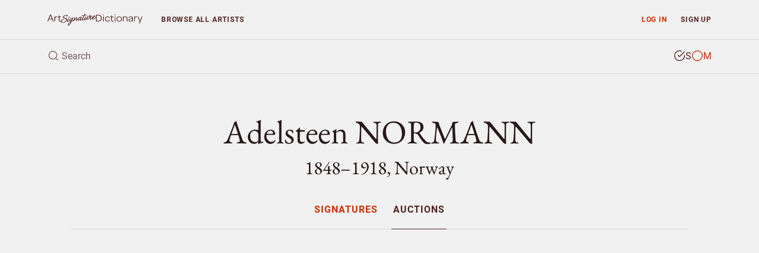

--- FILE ---
content_type: text/html; charset=UTF-8
request_url: https://www.artsignaturedictionary.com/artist/adelsteen.normann/artprices
body_size: 8483
content:

<!DOCTYPE html>
<html lang="en">
<head>
    <meta charset="utf-8">
    <meta name="viewport" content="width=device-width, initial-scale=1, shrink-to-fit=no">
    <meta name="google-site-verification" content="tmLTSt1K6yltFDxpwl3cQ7UXAzjX-lNrTuc9C5Gh818">
    <style>.async-hide{opacity: 0 !important}</style>
    <script>(function(a,s,y,n,c,h,i,d,e){s.className+=' '+y;h.start=1*new Date;h.end=i=function(){s.className=s.className.replace(RegExp(' ?'+y),'')};(a[n]=a[n]||[]).hide=h;setTimeout(function(){i();h.end=null},c);h.timeout=c;})(window,document.documentElement,'async-hide','dataLayer',4000,{'GTM-TGBW6QC':true});</script>
    <script>
        window.dataLayer = window.dataLayer || [];
        window.dataLayer.push({"user_type":"Not Subscriber","user_status":"Logged Out"});
    </script>
    <script>(function(w,d,s,l,i){w[l]=w[l]||[];w[l].push({'gtm.start':new Date().getTime(),event:'gtm.js'});var f=d.getElementsByTagName(s)[0],j=d.createElement(s),dl=l!='dataLayer'?'&l='+l:'';j.async=true;j.src='https://www.googletagmanager.com/gtm.js?id='+i+dl;f.parentNode.insertBefore(j,f);})(window,document,'script','dataLayer','GTM-TGBW6QC');</script>
    <link rel="shortcut icon" type="image/ico" href="/favicon.ico">
    <script>
    (function(){
      var stripeLoaded = false;
      var stripeLoadPromise = null;
      function loadStripe() {
        if (stripeLoaded) return Promise.resolve();
        if (stripeLoadPromise) return stripeLoadPromise;
        stripeLoadPromise = new Promise(function(resolve, reject) {
          var script = document.createElement('script');
          script.src = 'https://js.stripe.com/v3/';
          script.async = true;
          script.onload = function() {
            stripeLoaded = true;
            resolve();
          };
          script.onerror = function() {
            reject(new Error('Failed to load Stripe'));
          };
          document.head.appendChild(script);
        });
        return stripeLoadPromise;
      }
      window.loadStripe = loadStripe;
      document.addEventListener('DOMContentLoaded', function() {
        var currentPath = window.location.pathname;
        var paymentTriggers = document.querySelectorAll('[data-stripe-trigger]');
        paymentTriggers.forEach(function(trigger) {
          trigger.addEventListener('click', loadStripe, {once: true});
          trigger.addEventListener('focus', loadStripe, {once: true});
        });
      });
    })();
    </script>
    <script>
    window.dataLayer = window.dataLayer || [];
    window.dataLayer.push({
      'event': 'adsense-load',
      'showAds': true
    });
    </script>
    <title>Adelsteen NORMANN (1848–1918), Norway – Signatures</title>
    <meta name="description" content="Explore Adelsteen NORMANN, Norway (1848–1918) - authentic signatures, monograms &amp; auction records to verify artwork authenticity.">
    <meta name="keywords" content="Adelsteen NORMANN, identify, artist, signture, monogram, biography, price, auction, art, artwork, painting, sculpture, watercolour, drawing, graphic, print, ceramic, glass, object">
    <link rel="canonical" href="https://www.artsignaturedictionary.com/artist/adelsteen.normann/artprices">
    <meta property="og:title" content="Adelsteen NORMANN (1848–1918), Norway – Signatures">
    <meta property="og:description" content="Explore Adelsteen NORMANN, Norway (1848–1918) - authentic signatures, monograms &amp; auction records to verify artwork authenticity.">
    <meta property="og:url" content="https://www.artsignaturedictionary.com/artist/adelsteen.normann/artprices">
    <meta property="og:image" content="https://www.artsignaturedictionary.com/images/upload/5e/5e7f4c0bab227d0baf890f73c818ee85-1000.jpg">
    <meta property="og:type" content="website">
    <meta property="article:publisher" content="https://www.facebook.com/artsignaturedictionary/">
    <link rel="preconnect" href="https://js.stripe.com">
    <link rel="preload" href="../../assets/css/artist.css?ver=1.3" as="style" onload="this.onload=null;this.rel='stylesheet'">
</head>

<body id="artist">
  <noscript><iframe src="https://www.googletagmanager.com/ns.html?id=GTM-TGBW6QC" height="0" width="0" style="display:none;visibility:hidden"></iframe></noscript>

<header class="container-fluid">
    <nav id="header-nav" class="row ">
        <div id="nav-home" class="d-flex col-6 col-sm-4 col-lg-3 col-xl-2">
            <a id="nav-logo" class="align-self-center nav-home" href="/" title="Back to homepage"></a>
        </div>

        <div id="nav-list" class="col">
            <div class="row no-gutters">
                <div id="prio-1" class="col-12 col-sm-8 order-sm-2">
                    <ul class="list-inline">
                        <li id="nav-login" class="login list-inline-item"><a class="nav-btn" href="/login/" data-toggle="modal" data-target="#login-modal">Log in</a></li>
                        <li id="nav-signup" class="signup list-inline-item"><a class="nav-btn" href="/signup/">Sign up</a></li>

                        <li id="nav-toggle" class="toggle list-inline-item"><button type="button" class="nav-btn" aria-label="menu"><i data-feather="menu" width="16" height="16"></i></button></li>
                    </ul>
                </div>

                <div id="prio-2" class="col-12 col-sm-4 order-sm-1">
                    <ul class="list-inline">
                        <li id="nav-browse" class="browse list-inline-item "><a class="nav-btn" href="/browse/">Browse <span class="d-none d-xs-inline d-lg-inline">all artists</span></a></li>
                    </ul>
                </div>
            </div>
        </div>
    </nav>
    
    <div id="header-search" class="row">
        <div id="header-search-input" class="col-12">
            <form action="javascript:void(0);">
                <div class="header-search-text">
                    <i data-feather="search" class="search-icon" width="20" height="20"></i>
                    <input id="search-field" type="search" autocomplete="off" placeholder="Search" >
                </div>

                <div class="header-search-type btn-group" data-toggle="buttons">
                    <label id="search-type-signatures" class="btn signatures active" title="Search signature">
                        <input type="radio" name="search-type" checked>
                        <span class="custom-radio">
                            <i data-feather="check-circle" width="20" height="20"></i>
                            <i data-feather="circle" width="20" height="20"></i>
                        </span>
                        S
                    </label>

                    <label id="search-type-monograms" class="btn monograms " title="Search monogram">
                        <input type="radio" name="search-type" >
                        <span class="custom-radio">
                            <i data-feather="check-circle" width="20" height="20"></i>
                            <i data-feather="circle" width="20" height="20"></i>
                        </span>
                        M
                    </label>
                </div>
            </form>

            <div id="header-search-loader">
              <div class="spinner"></div>
            </div>
        </div>
        
        <div id="header-search-results" class="search-results col-12">
            <ul class="table-list table-list-compact">
                <li id="search-header" class="table-head">
                    <div class="table-row">
                        <span class="table-cell name">Artist</span>
                        <span class="table-cell knownas">Also known as</span>
                        <span class="table-cell life">Born/Died</span>
                        <span class="table-cell countries">Country</span>
                    </div>
                </li>

                <li id="search-body" class="table-body">
                </li>

                <li id="search-footer" class="table-footer">
                    <div class="table-row">
                        <div class="table-cell">
                            <a class="title btn-allrecords" href="/search/"><span class="result-count"></span> more artists found</a>
                            <a class="cta btn-allrecords btn btn-outline-secondary" href="/search/">Show all results</a>
                        </div>
                    </div>
                </li>
            </ul>
        </div>
    </div>
</header>
  <main>
    <article itemscope itemtype="http://schema.org/Person">
      <meta itemprop="name" content="Adelsteen NORMANN" />
      <meta itemprop="birthDate" content="1848" />
      <meta itemprop="birthPlace" content="" />
      <meta itemprop="deathDate" content="1918" />
      <meta itemprop="deathPlace" content="" />
      <meta itemprop="additionalName" content="" />
      <meta itemprop="workLocation" content="Norway" />

      <section id="artist-header" class="container-fluid">
        <div id="artist-header-info" class="row">
  <div class="col-12">

    <div id="artist-header-info-desc">
      <h1 class="name">
        Adelsteen NORMANN
      </h1>
      <p class="h2 info wbr">1848–1918, Norway</p>
      
    </div>
  </div>
</div>        <div id="artist-header-menu" class="row no-gutters">
  <div class="col-12">
    <nav role="navigation" aria-label="Artist menu">
      <ul role="menu">
        <li role="menuitem" class="artist-nav-item" title="Signatures & Monograms"><a href="/artist/adelsteen.normann" class="" data-section="signatures">Signatures</a></li>
        
        <li role="menuitem" class="artist-nav-item" title="Auction results"><a href="/artist/adelsteen.normann/artprices" class="active" data-section="auctions">Auctions</a></li>
      </ul>
    </nav>
  </div>
</div>

<ins class="adsbygoogle main-slot" style="display:block" data-ad-client="ca-pub-4613575885720606" data-ad-slot="6247434648" data-ad-format="auto" data-full-width-responsive="true"></ins>
      </section>

                  <section id="artist-auctions" class="container-fluid">
  <div class="artist-section-intro row">
    <div class="col-12">
      <h2>Auction results</h2>
      <p>Browse authenticated auction records and market prices for  artworks. These verified auction results provide valuable market data and price references.</p>
    </div>
  </div>

  <div id="auctions-list" class="row">
      <div id="" class="auction-item col-12">
        <div class="row">
          <div class="auction-item-img col-12 col-sm-6 col-md-4">
            <div class="item-img">
                <img loading="lazy" class="lazyload img-fluid" data-src="https://www.artsignaturedictionary.com//images/upload/auction/ec/ecf409e31b205eab2a1c01ce8a1960fc-500.jpg" alt="Fjordlandskap I Midnattssol by Adelsteen NORMANN - auction artwork with signature" />
            </div>
          </div>

          <div class="auction-item-info col-12 col-sm-6 col-md-8">
            <div class="item-essential row" role="columnheader">
              <div class="essential-title col-12 col-md-12 col-lg-4">
                <h4 class="title"><strong>Fjordlandskap I Midnattssol</strong> <span>(-87)</span></h4>
              </div>

              <div class="essential-hammered col-12 col-md-6 col-lg-4">
                <span class="hammered">Price <strong>SEK 20,000 <small>(€2,178)</small></strong></span>
                
              </div>

              <div class="essential-estimated col-12 col-md-6 col-lg-4">
                <span class="estimated">Estimated <strong>SEK 25,000</strong></span>
              </div>
            </div>

            <div class="item-meta row" role="contentinfo">
              <div class="meta-house col-12 col-md-12 col-lg-8 offset-lg-4">
                <dl>

                  <dt>Medium</dt>
                  <dd>Oil on canvas</dd>

                  <dt>Size</dt>
                  <dd><span>41</span>x<span>27</span> cm (16x11 in)</dd>

                  <dt>Sold at</dt>
                  <dd>Bukowskis Market, Sweden</dd>

                  <dt>Date</dt>
                  <dd>October 2014</dd>
                </dl>
              </div>
            </div>
          </div>
        </div>
      </div>
      <div id="" class="auction-item col-12">
        <div class="row">
          <div class="auction-item-img col-12 col-sm-6 col-md-4">
            <div class="item-img">
                <img loading="lazy" class="lazyload img-fluid" data-src="https://www.artsignaturedictionary.com//images/upload/auction/2a/2af8c649fe7d9ddc9d6ad6d052d6cc3a-500.jpg" alt="Sommernatt I Lofoten by Adelsteen NORMANN - auction artwork with signature" />
            </div>
          </div>

          <div class="auction-item-info col-12 col-sm-6 col-md-8">
            <div class="item-essential row" role="columnheader">
              <div class="essential-title col-12 col-md-12 col-lg-4">
                <h4 class="title"><strong>Sommernatt I Lofoten</strong> <span>(1882)</span></h4>
              </div>

              <div class="essential-hammered col-12 col-md-6 col-lg-4">
                <span class="hammered">Price <strong>SEK 0 <small>(€0)</small></strong></span>
                <small class="premium">Not sold, incl. buyer's premium</small>
              </div>

              <div class="essential-estimated col-12 col-md-6 col-lg-4">
                <span class="estimated">Estimated <strong>SEK 150,000–200,000</strong></span>
              </div>
            </div>

            <div class="item-meta row" role="contentinfo">
              <div class="meta-house col-12 col-md-12 col-lg-8 offset-lg-4">
                <dl>

                  <dt>Medium</dt>
                  <dd>Oil on canvas</dd>

                  <dt>Size</dt>
                  <dd><span>104</span>x<span>157</span> cm (41x62 in)</dd>

                  <dt>Sold at</dt>
                  <dd>Bukowskis Stockholm, Sweden</dd>

                  <dt>Date</dt>
                  <dd>2013-12-03</dd>
                </dl>
              </div>
            </div>
          </div>
        </div>
      </div>
      <div id="" class="auction-item col-12">
        <div class="row">
          <div class="auction-item-img col-12 col-sm-6 col-md-4">
            <div class="item-img">
                <img loading="lazy" class="lazyload img-fluid" data-src="https://www.artsignaturedictionary.com//images/upload/auction/68/6864b47058cb7098ac74f67f913887e3-500.jpg" alt="Fjord I Solnedgång by Adelsteen NORMANN - auction artwork with signature" />
            </div>
          </div>

          <div class="auction-item-info col-12 col-sm-6 col-md-8">
            <div class="item-essential row" role="columnheader">
              <div class="essential-title col-12 col-md-12 col-lg-4">
                <h4 class="title"><strong>Fjord I Solnedgång</strong> </h4>
              </div>

              <div class="essential-hammered col-12 col-md-6 col-lg-4">
                <span class="hammered">Price <strong>SEK 13,000 <small>(€1,505)</small></strong></span>
                
              </div>

              <div class="essential-estimated col-12 col-md-6 col-lg-4">
                <span class="estimated">Estimated <strong>SEK 10,000</strong></span>
              </div>
            </div>

            <div class="item-meta row" role="contentinfo">
              <div class="meta-house col-12 col-md-12 col-lg-8 offset-lg-4">
                <dl>

                  <dt>Medium</dt>
                  <dd>Oil on canvas</dd>

                  <dt>Size</dt>
                  <dd><span>30</span>x<span>46</span> cm (12x18 in)</dd>

                  <dt>Sold at</dt>
                  <dd>Stockholms Auktionsverk, Stadsauktion, Sweden</dd>

                  <dt>Date</dt>
                  <dd>November 2012</dd>
                </dl>
              </div>
            </div>
          </div>
        </div>
      </div>
      <div id="" class="auction-item col-12">
        <div class="row">
          <div class="auction-item-img col-12 col-sm-6 col-md-4">
            <div class="item-img">
                <img loading="lazy" class="lazyload img-fluid" data-src="https://www.artsignaturedictionary.com//images/upload/auction/c6/c6bb1e9c7cd5618291729903c2d75c4d-500.jpg" alt="Fishing Vessels On A Norwegian Fjord by Adelsteen NORMANN - auction artwork with signature" />
            </div>
          </div>

          <div class="auction-item-info col-12 col-sm-6 col-md-8">
            <div class="item-essential row" role="columnheader">
              <div class="essential-title col-12 col-md-12 col-lg-4">
                <h4 class="title"><strong>Fishing Vessels On A Norwegian Fjord</strong> </h4>
              </div>

              <div class="essential-hammered col-12 col-md-6 col-lg-4">
                <span class="hammered">Price <strong>GBP 4,375 <small>(€5,238)</small></strong></span>
                
              </div>

              <div class="essential-estimated col-12 col-md-6 col-lg-4">
                <span class="estimated">Estimated <strong>GBP 2,500–3,500</strong></span>
              </div>
            </div>

            <div class="item-meta row" role="contentinfo">
              <div class="meta-house col-12 col-md-12 col-lg-8 offset-lg-4">
                <dl>

                  <dt>Medium</dt>
                  <dd>Oil on canvas</dd>

                  <dt>Size</dt>
                  <dd><span>47</span>x<span>74</span> cm (19x29 in)</dd>

                  <dt>Sold at</dt>
                  <dd>Christie's, London</dd>

                  <dt>Date</dt>
                  <dd>2012-02-01</dd>
                </dl>
              </div>
            </div>
          </div>
        </div>
      </div>
      <div id="" class="auction-item col-12">
        <div class="row">
          <div class="auction-item-img col-12 col-sm-6 col-md-4">
            <div class="item-img">
                <img loading="lazy" class="lazyload img-fluid" data-src="https://www.artsignaturedictionary.com//images/upload/auction/12/1291e44ecbfbef7a1f5e4b3ecaa48d2b-500.jpg" alt="Nya Passagerare - Norskt Fjordlandskap Med Båtar Och Figurer by Adelsteen NORMANN - auction artwork with signature" />
            </div>
          </div>

          <div class="auction-item-info col-12 col-sm-6 col-md-8">
            <div class="item-essential row" role="columnheader">
              <div class="essential-title col-12 col-md-12 col-lg-4">
                <h4 class="title"><strong>Nya Passagerare - Norskt Fjordlandskap Med Båtar Och Figurer</strong> </h4>
              </div>

              <div class="essential-hammered col-12 col-md-6 col-lg-4">
                <span class="hammered">Price <strong>SEK 44,000 <small>(€4,559)</small></strong></span>
                
              </div>

              <div class="essential-estimated col-12 col-md-6 col-lg-4">
                <span class="estimated">Estimated <strong>SEK 40,000–50,000</strong></span>
              </div>
            </div>

            <div class="item-meta row" role="contentinfo">
              <div class="meta-house col-12 col-md-12 col-lg-8 offset-lg-4">
                <dl>

                  <dt>Medium</dt>
                  <dd>Oil on canvas</dd>

                  <dt>Size</dt>
                  <dd><span>79</span>x<span>130</span> cm (31x51 in)</dd>

                  <dt>Sold at</dt>
                  <dd>Uppsala Auktionskammare, Sweden. Kvalitetsauktion</dd>

                  <dt>Date</dt>
                  <dd>2010-06-08</dd>
                </dl>
              </div>
            </div>
          </div>
        </div>
      </div>
      <div id="" class="auction-item col-12">
        <div class="row">
          <div class="auction-item-img col-12 col-sm-6 col-md-4">
            <div class="item-img">
                <img loading="lazy" class="lazyload img-fluid" data-src="https://www.artsignaturedictionary.com//images/upload/auction/e7/e704b2ee93bd03f5d7c76f7b2a7c6fa8-500.jpg" alt="Nord I Vestfjorden by Adelsteen NORMANN - auction artwork with signature" />
            </div>
          </div>

          <div class="auction-item-info col-12 col-sm-6 col-md-8">
            <div class="item-essential row" role="columnheader">
              <div class="essential-title col-12 col-md-12 col-lg-4">
                <h4 class="title"><strong>Nord I Vestfjorden</strong> </h4>
              </div>

              <div class="essential-hammered col-12 col-md-6 col-lg-4">
                <span class="hammered">Price <strong>NOK 32,000 <small>(€3,766)</small></strong></span>
                
              </div>

              <div class="essential-estimated col-12 col-md-6 col-lg-4">
                <span class="estimated">Estimated <strong>NOK 50,000–60,000</strong></span>
              </div>
            </div>

            <div class="item-meta row" role="contentinfo">
              <div class="meta-house col-12 col-md-12 col-lg-8 offset-lg-4">
                <dl>

                  <dt>Medium</dt>
                  <dd>Oil on canvas</dd>

                  <dt>Size</dt>
                  <dd><span>98</span>x<span>128</span> cm (39x50 in)</dd>

                  <dt>Sold at</dt>
                  <dd>Blomqvist Juleauksjon, Norway</dd>

                  <dt>Date</dt>
                  <dd>2009-12-08</dd>
                </dl>
              </div>
            </div>
          </div>
        </div>
      </div>
      <div id="" class="auction-item col-12">
        <div class="row">
          <div class="auction-item-img col-12 col-sm-6 col-md-4">
            <div class="item-img">
                <img loading="lazy" class="lazyload img-fluid" data-src="https://www.artsignaturedictionary.com//images/upload/auction/22/2285f37da4dcb3a304607425a6d90d90-500.jpg" alt="Fiskevær I Nord-norge by Adelsteen NORMANN - auction artwork with signature" />
            </div>
          </div>

          <div class="auction-item-info col-12 col-sm-6 col-md-8">
            <div class="item-essential row" role="columnheader">
              <div class="essential-title col-12 col-md-12 col-lg-4">
                <h4 class="title"><strong>Fiskevær I Nord-norge</strong> </h4>
              </div>

              <div class="essential-hammered col-12 col-md-6 col-lg-4">
                <span class="hammered">Price <strong>NOK 42,000 <small>(€4,943)</small></strong></span>
                
              </div>

              <div class="essential-estimated col-12 col-md-6 col-lg-4">
                <span class="estimated">Estimated <strong>NOK 45,000–50,000</strong></span>
              </div>
            </div>

            <div class="item-meta row" role="contentinfo">
              <div class="meta-house col-12 col-md-12 col-lg-8 offset-lg-4">
                <dl>

                  <dt>Medium</dt>
                  <dd>Oil on canvas laid on panel</dd>

                  <dt>Size</dt>
                  <dd><span>39</span>x<span>46</span> cm (15x18 in)</dd>

                  <dt>Sold at</dt>
                  <dd>Blomqvist Juleauksjon, Norway</dd>

                  <dt>Date</dt>
                  <dd>2009-12-08</dd>
                </dl>
              </div>
            </div>
          </div>
        </div>
      </div>
      <div id="" class="auction-item col-12">
        <div class="row">
          <div class="auction-item-img col-12 col-sm-6 col-md-4">
            <div class="item-img">
                <img loading="lazy" class="lazyload img-fluid" data-src="https://www.artsignaturedictionary.com//images/upload/auction/fe/fecb0c2ed9e7119d65a227337f191d50-500.jpg" alt="Kustlandskap I Solnedgång by Adelsteen NORMANN - auction artwork with signature" />
            </div>
          </div>

          <div class="auction-item-info col-12 col-sm-6 col-md-8">
            <div class="item-essential row" role="columnheader">
              <div class="essential-title col-12 col-md-12 col-lg-4">
                <h4 class="title"><strong>Kustlandskap I Solnedgång</strong> </h4>
              </div>

              <div class="essential-hammered col-12 col-md-6 col-lg-4">
                <span class="hammered">Price <strong>SEK 8,500 <small>(€904)</small></strong></span>
                
              </div>

              <div class="essential-estimated col-12 col-md-6 col-lg-4">
                <span class="estimated">Estimated <strong>SEK 10,000</strong></span>
              </div>
            </div>

            <div class="item-meta row" role="contentinfo">
              <div class="meta-house col-12 col-md-12 col-lg-8 offset-lg-4">
                <dl>

                  <dt>Medium</dt>
                  <dd>Oil on panel/board</dd>

                  <dt>Size</dt>
                  <dd><span>24</span>x<span>35</span> cm (9x14 in)</dd>

                  <dt>Sold at</dt>
                  <dd>Stockholms Auktionsverk, Stadsauktion, Sweden</dd>

                  <dt>Date</dt>
                  <dd>2008-09-08</dd>
                </dl>
              </div>
            </div>
          </div>
        </div>
      </div>

  </div>
</section>    </article>

    <section id="artist-similar" class="container-fluid">
  <div id="similar-artists-grid" class="row">
    <div class="col-12">
      <h2>Explore other artists</h2>
      <p>Discover other notable artists who were contemporaries of Adelsteen NORMANN. These artists worked during the same period, offering valuable insights into artistic movements, signature styles, and authentication practices. Exploring related artists makes it easier to recognize common characteristics and artistic conventions of their era.</p><br />
    </div>

    <div class="col-12 col-sm-6 col-md-4 col-lg-3">
      <div class="similar-artist-card">
        <a href="/artist/johannes.n%C3%B8rretranders" class="similar-artist-link" onclick="artistModule.similarArtistClick('/artist/johannes.n%C3%B8rretranders')">
          <div class="similar-artist-info">
            <h3 class="similar-artist-name h4">Johannes NØRRETRANDERS</h3>
            <p class="similar-artist-story">1871–1957, Denmark</p>
          </div>
        </a>
      </div>
    </div>
    <div class="col-12 col-sm-6 col-md-4 col-lg-3">
      <div class="similar-artist-card">
        <a href="/artist/samuel+edmund.waller" class="similar-artist-link" onclick="artistModule.similarArtistClick('/artist/samuel+edmund.waller')">
          <div class="similar-artist-info">
            <h3 class="similar-artist-name h4">Samuel Edmund WALLER</h3>
            <p class="similar-artist-story">1850–1903, England</p>
          </div>
        </a>
      </div>
    </div>
    <div class="col-12 col-sm-6 col-md-4 col-lg-3">
      <div class="similar-artist-card">
        <a href="/artist/jerome.thompson" class="similar-artist-link" onclick="artistModule.similarArtistClick('/artist/jerome.thompson')">
          <div class="similar-artist-info">
            <h3 class="similar-artist-name h4">Jerome THOMPSON</h3>
            <p class="similar-artist-story">1814–1886, USA</p>
          </div>
        </a>
      </div>
    </div>
    <div class="col-12 col-sm-6 col-md-4 col-lg-3">
      <div class="similar-artist-card">
        <a href="/artist/sonia.sekula" class="similar-artist-link" onclick="artistModule.similarArtistClick('/artist/sonia.sekula')">
          <div class="similar-artist-info">
            <h3 class="similar-artist-name h4">Sonia SEKULA</h3>
            <p class="similar-artist-story">1918–1963, Switzerland/USA</p>
          </div>
        </a>
      </div>
    </div>
    <div class="col-12 col-sm-6 col-md-4 col-lg-3">
      <div class="similar-artist-card">
        <a href="/artist/istvan.pekary" class="similar-artist-link" onclick="artistModule.similarArtistClick('/artist/istvan.pekary')">
          <div class="similar-artist-info">
            <h3 class="similar-artist-name h4">Istvan PEKARY</h3>
            <p class="similar-artist-story">1905–1981, Hungary</p>
          </div>
        </a>
      </div>
    </div>
    <div class="col-12 col-sm-6 col-md-4 col-lg-3">
      <div class="similar-artist-card">
        <a href="/artist/constantin+emile.meunier" class="similar-artist-link" onclick="artistModule.similarArtistClick('/artist/constantin+emile.meunier')">
          <div class="similar-artist-info">
            <h3 class="similar-artist-name h4">Constantin Emile MEUNIER</h3>
            <p class="similar-artist-story">1831–1905, Belgium</p>
          </div>
        </a>
      </div>
    </div>
    <div class="col-12 col-sm-6 col-md-4 col-lg-3">
      <div class="similar-artist-card">
        <a href="/artist/gustaf+adolf.romin" class="similar-artist-link" onclick="artistModule.similarArtistClick('/artist/gustaf+adolf.romin')">
          <div class="similar-artist-info">
            <h3 class="similar-artist-name h4">Gustaf Adolf ROMIN</h3>
            <p class="similar-artist-story">1863–1936, Sweden</p>
          </div>
        </a>
      </div>
    </div>
    <div class="col-12 col-sm-6 col-md-4 col-lg-3">
      <div class="similar-artist-card">
        <a href="/artist/henry+hadfield.cubley" class="similar-artist-link" onclick="artistModule.similarArtistClick('/artist/henry+hadfield.cubley')">
          <div class="similar-artist-info">
            <h3 class="similar-artist-name h4">Henry Hadfield CUBLEY</h3>
            <p class="similar-artist-story">1858–1934, England</p>
          </div>
        </a>
      </div>
    </div>
  </div>
</section>
  </main>

  <div id="login-lock" class="modal fade" >
  <div class="modal-dialog">
    <div class="modal-content">
      <div class="modal-body">
        <div class="container-fluid">
          <div class="row no-gutters">
            <div class="login-content col-12 col-sm-6">
              <form id="login-lock-form" action="javascript:void(0);">
                <p class="h3">Log in</p>
                <p class="mb-4">You have reached your daily preview limit. Continue exploring by logging in below.</p>

                <div id="login-lock-input-email" class="form-group input">
                  <input id="login-lock-email" class="validate-email form-control form-control-danger" type="email" placeholder="Email" autocomplete="username">
                  <div class="invalid-feedback">Incorrect email address.</div>
                </div>

                <div id="login-lock-input-password" class="form-group input">
                  <input id="login-lock-password" class="login-password form-control form-control-danger" type="password" placeholder="Password" autocomplete="current-password">
                  <div class="invalid-feedback">Incorrect password.</div>
                </div>

                <div id="login-lock-remember" class="form-group">
                  <div class="custom-control custom-checkbox">
                    <input id="login-lock-remember-check" class="custom-control-input" type="checkbox" />
                    <label for="login-lock-remember-check" class="custom-control-label">Remember me</label>
                  </div>
                </div>

                <button id="login-lock-button" class="btn btn-block btn-secondary" type="submit">Log in</button>

                <div class="footer">
                  <button class="lost-password lost-toggle btn-link" type="button">Lost your password?</button>
                </div>
              </form>

              <form id="login-lock-lostpassword-form">
                <p class="h3">Lost password</p>
                <p class="mb-4">Enter the email address used when creating your account.</p>

                <div id="login-lock-lostpassword-input-email" class="form-group input">
                  <input id="login-lock-lostpassword-email" class="validate-email form-control form-control-danger" type="email" placeholder="Email" autocomplete="username">
                  <div class="invalid-feedback">Incorrect email address.</div>
                </div>

                <button id="login-lock-lostpassword-submit" class="lostpassword-submit btn btn-block btn-secondary" type="submit">Send new password</button>

                <div class="footer">
                  <button class="remember-password lost-toggle btn-link" type="button">Back to log in</button>
                </div>
              </form>

              <div id="login-lock-lostpassword-confirm">
                <h4>You got mail</h4>
                <p class="mb-4">A new password has successfully been generated and sent to <span class="email-sent-to"></span></p>

                <button type="button" class="back-to-login lost-toggle btn btn-secondary">Log in</button>
              </div>
            </div>

            <div class="signup-content col-12 col-sm-6" style="background-image: url(https://www.artsignaturedictionary.com/images/upload/5e/5e7f4c0bab227d0baf890f73c818ee85-1000.jpg)">
              <div class="signup">
                <p class="h3">Start your 7-day free trial</p>
                <p class="description">Unlock unlimited access to over 20,000 artists — including genuine and forged signatures, biographies, and auction results.</p>
                
                <ul class="plan-benefits list-unstyled">
                  <li><i data-feather="search" width="16" height="16"></i> Identify artists by signature</li>
                  <li><i data-feather="user" width="16" height="16"></i> Compare genuine and forged</li>
                  <li><i data-feather="book-open" width="16" height="16"></i> Explore artist provenance</li>
                  <li><i data-feather="award" width="16" height="16"></i> Enjoy an ad-free experience</li>
                  <li><i data-feather="clock" width="16" height="16"></i> Unlimited access</li>
                </ul>

                <a href="/signup/" class="btn btn-primary btn-md btn-block">Start free trial</a>
                <p class="cancel-anytime">Cancel anytime</p>
              </div>
            </div>
          </div>
        </div>
      </div>
    </div>
  </div>
</div>

<div id="signup-lock" class="signup-modal modal fade" >
  <div class="modal-dialog">
    <div class="modal-content">
      <div class="modal-body">
        <div class="container-fluid">
          <form id="signup-container-form" class="row justify-content-center">
            <div id="signup-step-1" class="signup-step col">
              <div class="step-heading">
                <h1>Add subscription</h1>
                <p class="text-muted">Explore Adelsteen NORMANN, 1848–1918, Norway and over 20.000 more artists.</p>
              </div>

              <div class="plan-selection">
                <div class="plan-toggle">
                  <button type="button" class="btn btn-md plan-btn active" data-plan="monthly">Monthly</button>
                  <button type="button" class="btn btn-md plan-btn" data-plan="yearly">Yearly <span class="discount-badge">Save 15%</span></button>
                </div>
              </div>
              
              <ul class="plan-benefits list-unstyled">
                <li><i data-feather="gift" width="16" height="16"></i> 7 days free trial</li>
                <li><i data-feather="clock" width="16" height="16"></i> Unlimited access</li>
                <li><i data-feather="award" width="16" height="16"></i> No ads</li>
                <li><i data-feather="slash" width="16" height="16"></i> Cancel when you want</li>
              </ul>
              
              <div class="plan-price">
                <div class="price-display">
                  <span class="price h2" id="current-price">$12</span>
                  <span class="period" id="current-period">/month</span>
                </div>

                <div class="trial-info">
                  <span id="trial-info" class="text-muted">7 days free, then $12/month</span>
                </div>

                <div class="yearly-savings" id="yearly-savings">
                  Yearly savings text
                </div>
              </div>

              <button type="button" id="submit-step-1" class="btn btn-primary btn-block" data-stripe-trigger>Choose payment method</button>
            </div>

            <div id="signup-step-2" class="signup-step col d-none">
              <div class="step-heading">
                <h1>Payment method</h1>
              </div>
              
              <div class="form-group coupon">
                <input id="signup-coupon" type="text" class="form-control" placeholder="Discount coupon">
                <small class="form-text text-muted">If you have one.</small>
              </div>

              <div id="existing-cards-section" class="form-group" style="display: none;">
                <div id="existing-cards-list" class="existing-cards-list">
                </div>

                <div class="new-card-option">
                  <div class="custom-control custom-radio">
                    <input class="custom-control-input" type="radio" name="payment-method" id="add-new-card" value="new">
                    <label class="custom-control-label" for="add-new-card">
                      Add new payment method
                    </label>
                  </div>
                </div>
              </div>

              <div id="new-card-section" class="form-group">
                <div id="card-element"></div>
                <small id="card-errors" class="form-text text-muted">Your card is safely processed and secured.</small>
              </div>

              <input type="hidden" id="selected-plan" name="plan" value="monthly">
              <input type="hidden" id="selected-payment-method" name="payment-method" value="">
              
              <button type="button" id="submit-step-2" class="btn btn-primary btn-block">Start subscribing</button>
            </div>

            <div id="signup-step-3" class="signup-step col d-none">
              <div class="step-heading">
                <h1>Subscription added</h1>
                <p class="text-muted">Your subscription is now active.</p>
              </div>

              <button type="button" class="btn-close-modal btn btn-md btn-primary">Close</button>
            </div>
          </form>
        </div>
      </div>
    </div>
  </div>
</div>  <div id="login-modal" class="modal fade">
    <div class="modal-dialog modal-sm">
        <div class="modal-content">
            <div class="modal-header">
                <div class="modal-title">Subscriber log in</div>
                <button type="button" class="btn-close-modal btn-link" data-dismiss="modal"><i data-feather="x" width="24" height="24"></i></button>
            </div>

            <div class="modal-body">
                <div id="login-form">
                  <form>
                    <div id="login-input-email" class="form-group">
                        <input id="login-email" class="validate-email form-control form-control-danger" tabindex="1" type="email" placeholder="Email" autocomplete="username">
                        <div class="invalid-feedback">Incorrect email address.</div>
                    </div>

                    <div id="login-input-password" class="form-group">
                        <input id="login-password" class="form-control form-control-danger" tabindex="2" type="password" placeholder="Password" autocomplete="current-password">
                        <div class="invalid-feedback">Incorrect password.</div>
                    </div>

                    <div id="login-check-remember" class="form-group">
                        <div class="custom-control custom-checkbox">
                          <input id="login-remember" class="custom-control-input" type="checkbox">
                          <label for="login-remember" class="custom-control-label">Remember me</label>
                        </div>
                    </div>

                    <div id="login-submit" class="form-group mb-2">
                        <button id="login-button" class="btn btn-block btn-secondary" type="submit">Log in</button>
                    </div>

                    <button type="button" class="btn-lost-psw btn-link">Lost your password?</button>
                  </form>
                </div>
                
                <div id="lostpassword-form">
                    <form>
                        <div id="lostpassword-input-email" class="form-group input">
                            <input id="lostpassword-email" class="validate-email form-control form-control-danger" tabindex="-1" type="email" placeholder="Email" autocomplete="username">
                            <div class="invalid-feedback">Incorrect email address.</div>
                        </div>

                        <div id="lostpassword-submit" class="form-group mb-2">
                            <button class="btn btn-block btn-secondary" type="submit">Send new password</button>
                        </div>
                    </form>

                    <button type="button" class="btn-remember-psw btn-link">Remember your password?</button>
                </div>
                
                <div id="lostpassword-confirm">
                    <p>Your new password has been sent to <span class="email-sent-to"></span>.</p>

                    <button type="button" class="btn btn-block btn-secondary">Log in</button>
                </div>
            </div>

            <div class="modal-footer">
                <div class="sign-up">Not a member? <a id="nav-modal-signup" class="btn-signup" href="/signup/">Sign up</a></div>
            </div>
        </div>
    </div>
</div>  <footer class="container-fluid">
    <div class="footer-crumbs row">
      <nav class="col-12">
        <ul itemscope itemtype="http://schema.org/BreadcrumbList">
          <li id="nav-home" class="crumb-item logo" itemprop="itemListElement" itemscope itemtype="http://schema.org/ListItem">
            <a href="../../" class="nav-home" title="Back to homepage" itemprop="item">
              <meta itemprop="position" content="1">
              <span itemprop="name">Homepage</span>
            </a>
          </li>

            <li class="crumb-item name" itemprop="itemListElement" itemscope itemtype="http://schema.org/ListItem">
              <a href="/artist/adelsteen.normann" itemprop="item">
                <meta itemprop="position" content="2">
                <span itemprop="name">Adelsteen NORMANN</span>
              </a>
            </li>


            <li class="crumb-item section" itemprop="itemListElement" itemscope itemtype="http://schema.org/ListItem">
              <a href="/artist/adelsteen.normann/artprices" itemprop="item">
                <meta itemprop="position" content="3">
                <span itemprop="name">Art Prices</span>
              </a>
            </li>


        </ul>
      </nav>
    </div>

  <div class="footer-link-farm row">
    <nav class="col-sm-6">
      <ul>
        <li id="nav-about" class="about"><a href="/about/">About</a></li>
        <li id="nav-privacyterms" class="privacy"><a href="/privacyterms/">Privacy & Terms</a></li>
        <li id="nav-contact" class="contact"><a href="/contact/">Contact</a></li>
      </ul>
    </nav>
    
    <div class="col-sm-6">
      <ul class="social">
        <li><a href="https://www.facebook.com/artsignaturedictionary">Facebook</a></li>
        <li><a href="https://www.instagram.com/artsignaturedictionary/">Instagram</a></li>
      </ul>
    </div>
  </div>
</footer>

<script type="text/javascript" src="../../assets/js/libs/mustache.min.js"></script>
<script type="text/javascript" src="../../assets/js/libs/js.cookie.min.js"></script>
<script type="text/javascript" src="../../assets/js/libs/jquery.min.js"></script>
<script type="text/javascript" src="../../assets/js/libs/jquery.easing.1.3.min.js"></script>
<script type="text/javascript" src="../../assets/js/libs/popper.min.js"></script>
<script type="text/javascript" src="../../assets/js/libs/bootstrap.min.js"></script>
<script type="text/javascript" src="../../assets/js/libs/jquery-scrolltofixed-min.js"></script>
<script type="text/javascript" src="../../assets/js/libs/feather.min.js"></script>
<script>feather.replace({'stroke-width': 1.6})</script>
<script type="text/javascript" src="../../assets/js/libs/jquery.typewatch.js"></script>

<script type="text/javascript" src="../../assets/js/asd.js?ver=1.2"></script>
<script type="text/javascript" src="../../assets/js/asd.session.js?ver=1.2"></script>
<script type="text/javascript" src="../../assets/js/asd.search.js?ver=1.2"></script>

<script id="search-template" type="x-tmpl-mustache">
  <a id="{{id}}" class="table-row" href="{{artistLink}}" onclick="searchModule.artistClick('{{artistLink}}')">
	  <span class="table-cell name {{^artistName}}no-text{{/artistName}} {{#knownAs}}next-has-text{{/knownAs}} {{^knownAs}}next-no-text{{/knownAs}}">{{{artistName}}}</span>
		<span class="table-cell knownas {{^knownAs}}no-text{{/knownAs}} {{#life}}next-has-text{{/life}} {{^life}}next-no-text{{/life}}">{{knownAs}}</span>
		<span class="table-cell life {{^life}}no-text{{/life}} {{#countries}}next-has-text{{/countries}} {{^countries}}next-no-text{{/countries}}">{{life}}</span>
		<span class="table-cell countries {{^countries}}no-text{{/countries}}">{{{countries}}}</span>
	</a>
</script>
  
  <script>
    window.pricingConfig = {
      currencySign: '$',
      monthlyPrice: 12,
      yearlyPrice: 122,
      yearlySavings: 22    };
  </script>
    <script type="text/javascript" src="../../assets/js/libs/jquery.bxslider.min.js"></script>
  <script type="text/javascript" src="../../assets/js/libs/lazysizes.min.js" async=""></script>
  <script type="text/javascript" src="../../assets/js/asd.artist.js?ver=1.2"></script>
  <script type="text/javascript" src="../../assets/js/asd.artist-modals.js?ver=1.2"></script>
  <script>
    $(document).ready(function () {
      if (window.history && window.history.pushState) {
        $(window).on('popstate', function() {
          window.location.href = '';
        });
      }
    });
  </script>
</body>
</html>


--- FILE ---
content_type: text/html; charset=utf-8
request_url: https://www.google.com/recaptcha/api2/aframe
body_size: 267
content:
<!DOCTYPE HTML><html><head><meta http-equiv="content-type" content="text/html; charset=UTF-8"></head><body><script nonce="uJS2u6Xv8rmyOGE9RoyNJg">/** Anti-fraud and anti-abuse applications only. See google.com/recaptcha */ try{var clients={'sodar':'https://pagead2.googlesyndication.com/pagead/sodar?'};window.addEventListener("message",function(a){try{if(a.source===window.parent){var b=JSON.parse(a.data);var c=clients[b['id']];if(c){var d=document.createElement('img');d.src=c+b['params']+'&rc='+(localStorage.getItem("rc::a")?sessionStorage.getItem("rc::b"):"");window.document.body.appendChild(d);sessionStorage.setItem("rc::e",parseInt(sessionStorage.getItem("rc::e")||0)+1);localStorage.setItem("rc::h",'1769036328372');}}}catch(b){}});window.parent.postMessage("_grecaptcha_ready", "*");}catch(b){}</script></body></html>

--- FILE ---
content_type: application/javascript; charset=utf-8
request_url: https://fundingchoicesmessages.google.com/f/AGSKWxW3L8xFgm2Vt7PeZ0RjRLMfXRWeMaAep14rhx8pK6HZbkQ7DSxLbOoFfUKg7XQtb7S_eE-nyuyfGVD-Sf3lHCEsN3kg7ueXjn80j7dM3HyS7GFbfzZvrRU-x2rXRoPxBtkiyhXix4NN7_Q654xeqf6CrqL12Az4bDeq-REabJkJ78BmNChyo_Nw-DIW/_/miniadvert./600-60./googleads_?file=ads&/adswide.
body_size: -1291
content:
window['667b77b1-f108-44a5-9971-a7ba9eb22fb2'] = true;